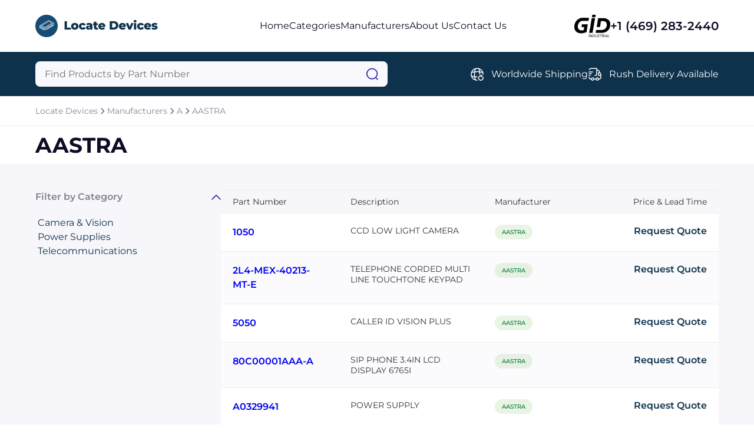

--- FILE ---
content_type: text/html; charset=utf-8
request_url: https://www.locatedevices.net/manufacturers/aastra
body_size: 4953
content:




<!DOCTYPE html>
<html lang="en">

<head prefix="og: http://ogp.me/ns#">
	<meta charset="UTF-8" />
	<meta name="viewport" content="width=device-width, initial-scale=1.0" />
	
    <meta name="description" content="Browse AASTRA parts at Locate Devices." />
    <meta property="og:description" content="Browse AASTRA parts at Locate Devices." />

	<title>AASTRA - Locate Devices</title>
	<link rel="stylesheet" href="/sitefiles/locatedevices/site.css" />
	<link rel="stylesheet" href="/css/global.css" />
	
    <link rel="stylesheet" href="/css/products-by-category.css?12121" />
    <link rel="stylesheet" href="/css/products-by-category.responsive.css" />
    <link rel="stylesheet" href="/css/request-quote.css" />



	<link rel="shortcut icon" type="image/png" href="/sitefiles/locatedevices/favicon.png" />
</head>

<body>
	<script src="/lib/jquery/dist/jquery.js"></script>
	<script src="/js/jquery.blockUI.js"></script>
	<script src="/lib/EasyAutocomplete/dist/jquery.easy-autocomplete.js"></script>

	




<div class="block"></div>
    <nav class="navbar row-center-between">
    <a class="navbar-left" href="https://www.locatedevices.net">
        <img src="/sitefiles/locatedevices/logo.png" alt="logo" />
        </a>
        <ul class="navbar-center row-center-unset">
            <li>
            <a href="https://www.locatedevices.net">Home</a>
            </li>
            <li>
            <a href="https://www.locatedevices.net/categories">Categories</a>
            </li>
                <li>
                    <a href="https://www.locatedevices.net/manufacturers">Manufacturers</a>
                </li>
            <li>
            <a href="https://www.locatedevices.net/about">About Us</a>
            </li>
            <li>
            <a href="https://www.locatedevices.net/contact">Contact Us</a>
            </li>
        </ul>
        <div class="navbar-right row-center-unset">
        <img src="/assets/images/industrial.png" alt="GID logo" />
            <a href="">+1 (469) 283-2440</a>
        </div>
    <img class="menu" src="/assets/images/menu.png" alt="menu" />
    </nav>

    <section class="menu-content">
        <div>
        <a href="https://www.locatedevices.net">Home</a>
        <a href="https://www.locatedevices.net/categories">Categories</a>
        <a href="https://www.locatedevices.net/manufacturers">Manufacturers</a>
        <a href="https://www.locatedevices.net/about">About Us</a>a
        <a href="https://www.locatedevices.net/contact">Contact Us</a>a
            <div class="row-center-unset">
            <img src="/assets/images/logo-footer.png" alt="logo footer" />
                <a href="">+1 (469) 283-2440</a>
            </div>
        </div>
    </section>

    <section class="search row-center-between">
        <div class="search-form">
        <form id="searchForm" action="https://www.locatedevices.net/search">
            <input type="hidden" id="hdnAutoCompleteUrl" value="https://www.locatedevices.net/autocomplete/products" />
            <input type="text" name="query" id="searchQuery" placeholder="Find Products by Part Number" aria-label="Query" maxlength="80" autocomplete="off" autocorrect="off" />
            <img src="/assets/images/search.png" alt="search" onClick="javascript:document.forms[0].submit();" style="cursor: pointer;" />
        </form>
        </div>
        <div class="search-list row-center-unset">
            <div class="search-item row-center-unset">
            <img src="/assets/images/global.png" alt="global" />
                <p>Worldwide Shipping</p>
            </div>
            <div class="search-item row-center-unset">
            <img src="/assets/images/truck-fast.png" alt="truck fast" />
                <p>Rush Delivery Available</p>
            </div>
</div>
        </div>
    </section>



<section class="breadcrum row-center-unset">
		<a href="https://www.locatedevices.net">Locate Devices</a>
			<img src="/assets/images/chervon-right.png" alt="chervon right" />
		<a href="https://www.locatedevices.net/manufacturers">Manufacturers</a>
			<img src="/assets/images/chervon-right.png" alt="chervon right" />
		<a href="https://www.locatedevices.net/manufacturers-a">A</a>
			<img src="/assets/images/chervon-right.png" alt="chervon right" />
		<a href="https://www.locatedevices.net/manufacturers/aastra">AASTRA</a>
</section>




<section class="title row-center-between">
                        <h1>AASTRA </h1>

	<div class="filter-mobile row-center-unset open-modal" data-modal="filter">
		<p>FILTER</p>
		<img src="/assets/images/filter.png" alt="sort" />
	</div>
</section>


<section class="content">
    <div class="row-center-between">
        <div class="filter-collapse">
            <div class="collapse-item active">
                <div class="header row-center-between">
                    <p>Filter by Category</p>
                    <img src="/assets/images/chervon-down.png" alt="chervon down" />
                </div>
                <div class="body">

                            <a href="https://www.locatedevices.net/manufacturers/aastra?category=camera_%26_vision">Camera &amp; Vision</a>
                            <a href="https://www.locatedevices.net/manufacturers/aastra?category=power_supplies">Power Supplies</a>
                            <a href="https://www.locatedevices.net/manufacturers/aastra?category=telecommunications">Telecommunications</a>
                </div>
            </div>



        </div>
        <div class="list-products">

<section class="pagination row-center-unset">

</section>
            <div class="table">
                <div class="table-header row-center-between">
                    <span class="first-col">Part Number</span>
                    <span class="second-col">Description</span>
                    <span class="third-col">Manufacturer</span>
                    <span class="fourth-col open-modal" data-modal="request-quote">Price & Lead Time</span>
                </div>
                    <div class="table-item row-center-between">
                        <span class="first-col"><a href="https://www.locatedevices.net/aastra/1050">1050</a></span>
                        <span class="second-col">CCD LOW LIGHT CAMERA</span>
                        <span class="third-col"><a href="https://www.locatedevices.net/manufacturers/aastra">AASTRA</a></span>
                        <span class="fourth-col open-modal" data-modal="request-quote" data-partnumber="1050" data-key="5674285" data-manufacturer="AASTRA"
                              data-category="Camera &amp; Vision &#xBB; CCD Camera">Request Quote</span>
                    </div>
                    <div class="table-item row-center-between">
                        <span class="first-col"><a href="https://www.locatedevices.net/aastra/2l4-mex-40213-mt-e">2L4-MEX-40213-MT-E</a></span>
                        <span class="second-col">TELEPHONE CORDED MULTI LINE TOUCHTONE KEYPAD</span>
                        <span class="third-col"><a href="https://www.locatedevices.net/manufacturers/aastra">AASTRA</a></span>
                        <span class="fourth-col open-modal" data-modal="request-quote" data-partnumber="2L4-MEX-40213-MT-E" data-key="5674286" data-manufacturer="AASTRA"
                              data-category="Telecommunications &#xBB; Phone">Request Quote</span>
                    </div>
                    <div class="table-item row-center-between">
                        <span class="first-col"><a href="https://www.locatedevices.net/aastra/5050">5050</a></span>
                        <span class="second-col">CALLER ID VISION PLUS</span>
                        <span class="third-col"><a href="https://www.locatedevices.net/manufacturers/aastra">AASTRA</a></span>
                        <span class="fourth-col open-modal" data-modal="request-quote" data-partnumber="5050" data-key="5674287" data-manufacturer="AASTRA"
                              data-category="Telecommunications &#xBB; Telecom Accessory">Request Quote</span>
                    </div>
                    <div class="table-item row-center-between">
                        <span class="first-col"><a href="https://www.locatedevices.net/aastra/80c00001aaa-a">80C00001AAA-A</a></span>
                        <span class="second-col">SIP PHONE 3.4IN LCD DISPLAY 6765I</span>
                        <span class="third-col"><a href="https://www.locatedevices.net/manufacturers/aastra">AASTRA</a></span>
                        <span class="fourth-col open-modal" data-modal="request-quote" data-partnumber="80C00001AAA-A" data-key="5674288" data-manufacturer="AASTRA"
                              data-category="Telecommunications &#xBB; Phone">Request Quote</span>
                    </div>
                    <div class="table-item row-center-between">
                        <span class="first-col"><a href="https://www.locatedevices.net/aastra/a0329941">A0329941</a></span>
                        <span class="second-col">POWER SUPPLY</span>
                        <span class="third-col"><a href="https://www.locatedevices.net/manufacturers/aastra">AASTRA</a></span>
                        <span class="fourth-col open-modal" data-modal="request-quote" data-partnumber="A0329941" data-key="5674289" data-manufacturer="AASTRA"
                              data-category="Power Supplies &#xBB; Power Supply">Request Quote</span>
                    </div>
                    <div class="table-item row-center-between">
                        <span class="first-col"><a href="https://www.locatedevices.net/aastra/a1222-0000-02-00">A1222-0000-02-00</a></span>
                        <span class="second-col">DESK PHONE CORDED SINGLE LINE 16V 50/60HZ BLACK</span>
                        <span class="third-col"><a href="https://www.locatedevices.net/manufacturers/aastra">AASTRA</a></span>
                        <span class="fourth-col open-modal" data-modal="request-quote" data-partnumber="A1222-0000-02-00" data-key="5674290" data-manufacturer="AASTRA"
                              data-category="Telecommunications &#xBB; Phone">Request Quote</span>
                    </div>
                    <div class="table-item row-center-between">
                        <span class="first-col"><a href="https://www.locatedevices.net/aastra/a1224-0000-02-00">A1224-0000-02-00</a></span>
                        <span class="second-col">PHONE 2-LINE 16V 250MA BLACK</span>
                        <span class="third-col"><a href="https://www.locatedevices.net/manufacturers/aastra">AASTRA</a></span>
                        <span class="fourth-col open-modal" data-modal="request-quote" data-partnumber="A1224-0000-02-00" data-key="5674291" data-manufacturer="AASTRA"
                              data-category="Telecommunications &#xBB; Phone">Request Quote</span>
                    </div>
                    <div class="table-item row-center-between">
                        <span class="first-col"><a href="https://www.locatedevices.net/aastra/a1264-0000-12-05">A1264-0000-12-05</a></span>
                        <span class="second-col">DESK PHONE CORDED W/SPEAKERPHONE WHITE</span>
                        <span class="third-col"><a href="https://www.locatedevices.net/manufacturers/aastra">AASTRA</a></span>
                        <span class="fourth-col open-modal" data-modal="request-quote" data-partnumber="A1264-0000-12-05" data-key="5674292" data-manufacturer="AASTRA"
                              data-category="Telecommunications &#xBB; Phone">Request Quote</span>
                    </div>
                    <div class="table-item row-center-between">
                        <span class="first-col"><a href="https://www.locatedevices.net/aastra/a1755-3640-10-01">A1755-3640-10-01</a></span>
                        <span class="second-col">IP PHONE CORDED BACKLIT DISPLAY W/ 10/100 PORT 675</span>
                        <span class="third-col"><a href="https://www.locatedevices.net/manufacturers/aastra">AASTRA</a></span>
                        <span class="fourth-col open-modal" data-modal="request-quote" data-partnumber="A1755-3640-10-01" data-key="5674293" data-manufacturer="AASTRA"
                              data-category="Telecommunications &#xBB; Phone">Request Quote</span>
                    </div>
                    <div class="table-item row-center-between">
                        <span class="first-col"><a href="https://www.locatedevices.net/aastra/a6739-0131-1001">A6739-0131-1001</a></span>
                        <span class="second-col">SIP ENTRY LEVEL IP PHONE DUAL 10/100 ETHERNET 6739</span>
                        <span class="third-col"><a href="https://www.locatedevices.net/manufacturers/aastra">AASTRA</a></span>
                        <span class="fourth-col open-modal" data-modal="request-quote" data-partnumber="A6739-0131-1001" data-key="5674294" data-manufacturer="AASTRA"
                              data-category="Telecommunications &#xBB; Phone">Request Quote</span>
                    </div>
                    <div class="table-item row-center-between">
                        <span class="first-col"><a href="https://www.locatedevices.net/aastra/dbc-106-21$010-r2d">DBC-106-21/010-R2D</a></span>
                        <span class="second-col">DESK PHONE W/FOUR PROGRAMMABLE FUCTION KEYS</span>
                        <span class="third-col"><a href="https://www.locatedevices.net/manufacturers/aastra">AASTRA</a></span>
                        <span class="fourth-col open-modal" data-modal="request-quote" data-partnumber="DBC-106-21/010-R2D" data-key="5674295" data-manufacturer="AASTRA"
                              data-category="Telecommunications &#xBB; Phone">Request Quote</span>
                    </div>
                    <div class="table-item row-center-between">
                        <span class="first-col"><a href="https://www.locatedevices.net/aastra/sdaa">SDAA</a></span>
                        <span class="second-col">TELECOM ADAPTOR DIGITAL/ANALOG POINTSPAN</span>
                        <span class="third-col"><a href="https://www.locatedevices.net/manufacturers/aastra">AASTRA</a></span>
                        <span class="fourth-col open-modal" data-modal="request-quote" data-partnumber="SDAA" data-key="5674296" data-manufacturer="AASTRA"
                              data-category="Telecommunications &#xBB; Telecom Adaptor">Request Quote</span>
                    </div>
                    <div class="table-item row-center-between">
                        <span class="first-col"><a href="https://www.locatedevices.net/aastra/sdvcm16">SDVCM16</a></span>
                        <span class="second-col">WIRELESS SIGNAL EMITTER BASE STATION 3LED</span>
                        <span class="third-col"><a href="https://www.locatedevices.net/manufacturers/aastra">AASTRA</a></span>
                        <span class="fourth-col open-modal" data-modal="request-quote" data-partnumber="SDVCM16" data-key="5674297" data-manufacturer="AASTRA"
                              data-category="Telecommunications &#xBB; Telecom Accessory">Request Quote</span>
                    </div>

            </div>


<section class="pagination row-center-unset">

</section>

        </div>
    </div>
</section>



<div id="request-quote" class="modal">
    <div class="modal-content">
        <div class="modal-header row-center-between">
            <p>Request a Quote</p>
            <img src="/assets/images/close.png" alt="close" class="close-modal" data-modal="request-quote" />
        </div>




<form id="request-quote-form">
    

    
        <div class="form-section">
            <p>Part information</p>

            <div class="form-fields row-center-between">
                <div class="form-item">
                    <label>Part Number<span>*</span></label>
                        <input name="partNumber" id="partNumber" placeholder="Enter part number" />
                    <img class="icon-invalid" src="/assets/images/icon_invalid_input.svg" />
                    <p>Error Message</p>
                </div>
                <div class="form-item">
                    <label>Manufacturer<span>*</span></label>
                        <input name="manufacturer" id="manufacturer1" placeholder="Enter manufacturer" />
                    <img class="icon-invalid" src="/assets/images/icon_invalid_input.svg" />
                    <p>Error Message</p>
                </div>
            </div>
        </div>

        <div class="form-section">
            <p>Your contact information</p>

            <div class="form-fields row-center-between">
                <div class="form-item">
                    <label>Full name <span>*</span></label>
                    <input name="fullName" id="fullName" placeholder="Enter you full name" />
                    <img class="icon-invalid" src="/assets/images/icon_invalid_input.svg" />
                    <p>Error Message</p>
                </div>
                <div class="form-item">
                    <label>Email <span>*</span></label>
                    <input name="email" id="email" placeholder="Enter your your email" />
                    <img class="icon-invalid" src="/assets/images/icon_invalid_input.svg" />
                    <p>Error Message</p>
                </div>
                <div class="form-item">
                    <label>Job title <span>*</span></label>
                    <input name="position" id="position" placeholder="Enter your job title" />
                    <img class="icon-invalid" src="/assets/images/icon_invalid_input.svg" />
                    <p>Error Message</p>
                </div>
                <div class="form-item">
                    <label>Phone <span>*</span></label>
                    <input name="phone" id="phone" placeholder="Enter your phone" />
                    <img class="icon-invalid" src="/assets/images/icon_invalid_input.svg" />
                    <p>Error Message</p>
                </div>
            </div>
        </div>
        <div class="form-section">
            <p>Your company / organization</p>
            <div class="form-fields row-center-between">
                <div class="form-item">
                    <label>Name <span>*</span></label>
                    <input name="company" id="company" placeholder="Enter your company name" />
                    <img class="icon-invalid" src="/assets/images/icon_invalid_input.svg" />
                    <p>Error Message</p>
                </div>
                <div class="form-item">
                    <label>Type <span>*</span></label>
                    <select id="customerType" name="customerType">
                        <option value="" selected="selected" disabled="disabled">
                            Select Customer Type
                        </option>
                        <option value="Corporate End User">Corporate End User</option>
                        <option value="Value-Added Reseller">Value-Added Reseller</option>
                        <option value="Reseller">Reseller</option>
                        <option value="Broker">Broker</option>
                        <option value="Agent">Agent</option>
                        <option value="Manufacturer">Manufacturer</option>
                        <option value="Distributor">Distributor</option>
                        <option value="Government">Government</option>
                        <option value="Military">Military</option>
                        <option value="Educational">Educational</option>
                        <option value="Contractor">Contractor</option>
                        <option value="Other">Other</option>
                    </select>
                    <img class="icon-invalid" src="/assets/images/icon_invalid_input.svg" />
                    <p>Error Message</p>
                </div>
            </div>
        </div>
        <div class="form-section">
            <p>Your requirement</p>
            <div class="form-fields row-center-between">
                <div class="form-item">
                    <label>Delivery <span>*</span></label>
                    <select id="requiredDeliveryWeeks" name="requiredDeliveryWeeks">
                        <option value="" selected="selected" disabled="disabled">
                            Select delivery
                        </option>
                        <option value="0">Immediate</option>
                        <option value="1">1 week</option>
                        <option value="2">2 weeks</option>
                        <option value="3">3 weeks</option>
                        <option value="4">4+ weeks</option>
                    </select>
                    <p>Error Message</p>
                </div>
                <div class="form-item">
                    <label>Quantity <span>*</span></label>
                <input id="quantity" name="quantity" placeholder="Enter quantity" type="number" name="quantity" id="quantity" min="1" max="99999999" step="1" />
                    <img class="icon-invalid" src="/assets/images/icon_invalid_input.svg" />
                    <p>Error Message</p>
                </div>
                <div class="form-item form-item-full">
                    <label>Comments </label>
                    <textarea id="comments" name="comments" placeholder="Enter your comments" rows="2"></textarea>
                    <img class="icon-invalid" src="/assets/images/icon_invalid_input.svg" />
                    <p>Error Message</p>
                </div>
            </div>
        </div>


        <div class="form-submit row-center-between">
            <div>
                <p>
                By sending us your information, you agree to our <a href="https://www.locatedevices.net/privacy" target="_blank">Privacy Policy</a>
                </p>
                <p>
                    You will not receive unsolicited
                    communications
                </p>
            </div>

                <input type="hidden" name="key" id="hdnKey" />
                <input type="hidden" name="category" id="hdnCategory" />
            <input type="hidden" name="hdnRedirectUrl" id="hdnRedirectUrl" value="https://www.locatedevices.net/request-quote" />
            <button onsubmit="submitRequestQuoteForm()">Submit Request</button>
        </div>
    



</form>


    <div id="request-quote-form-success">
        <p>The quote request <span id="quoteId"></span> has been received</p>
        <img src="/assets/images/icon_success.svg" />
    </div>

        
        <div id="btn-close-modal-success">
            <div class="close-modal btn-close" data-modal="request-quote">
                <p>Close</p>
            </div>
        </div>
    </div>
</div>

<footer class="footer">
    <div class="footer-content">
        <div class="row-center-between">
            <img src="/sitefiles/locatedevices/footer-logo.png" alt="footer logo" />
            <div class="footer-menu row-center-unset">
                <a href="https://www.locatedevices.net">Home</a>
                <a href="https://www.locatedevices.net/categories">Categories</a>
<a href="https://www.locatedevices.net/manufacturers">Manufactures</a>                <a href="https://www.locatedevices.net/about">About Us</a>
                <a href="https://www.locatedevices.net/contact">Contact Us</a>
            </div>
        </div>
        <div class="footer-second-menu row-center-end">
            
        
            <div class="row-center-unset">
                <img src="/assets/images/call.png" alt="call" />
                <p>+1 (469) 283-2440</p>
            </div>
        </div>
        <div class="divider"></div>
        <div class="footer-end row-center-between">
            <p>Copyright © 2024 GID Holdings LLC, All Rights Reserved.</p>
            <div class="row-center-unset">
                <a>Terms & Conditions</a>
                 <div></div>
                <a href="https://www.locatedevices.net/privacy">Privacy Policy</a>
            </div>
        </div>
    </div>
</footer>
<script src="/js/menu.js"></script>
<script src="/js/collapse.js"></script>
<script src="/js/modal.js?"></script>
<script src="/js/tab.js"></script>
<script src="/js/validatorquote.js"></script>
<script src="/js/submitRequestForm.js"></script>
<script src="/js/autoComplete.js"></script>
<script src="/js/slider.js"></script>
<script src="/js/carousel.js"></script>




</body>
</html>

--- FILE ---
content_type: application/javascript
request_url: https://www.locatedevices.net/js/tab.js
body_size: 407
content:
document.addEventListener("DOMContentLoaded", (event) => {
  const tabs = document.querySelectorAll(".tabs a");

  tabs.forEach((tab, idx) => {
    tab.addEventListener("click", () => {
      tabs.forEach((e, i) => {
        if (idx === i) {
          tabs[i].classList.add("active");

          const target = tabs[i].dataset.filter;
          if (target) {
            document.querySelector(`#${target}`)?.classList?.add("active");
          }
        } else {
          tabs[i].classList.remove("active");

          const target = tabs[i].dataset.filter;
          if (target) {
            document.querySelector(`#${target}`)?.classList?.remove("active");
          }
        }
      });
    });
  });
});
